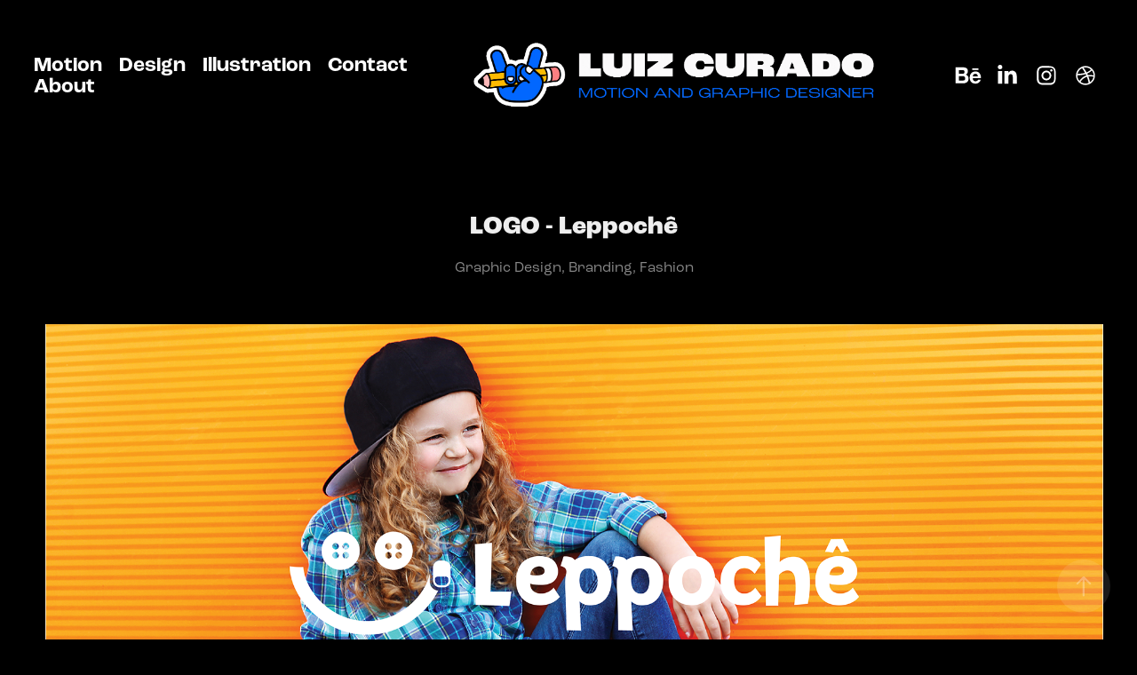

--- FILE ---
content_type: text/html; charset=utf-8
request_url: https://luizcurado.com/logo-leppoche
body_size: 10308
content:
<!DOCTYPE HTML>
<html lang="en-US">
<head>
  <meta charset="UTF-8" />
  <meta name="viewport" content="width=device-width, initial-scale=1" />
      <meta name="keywords"  content="design,design gráfico,logo,marca,Fashion,jeans" />
      <meta name="description"  content="With knowledge in brand design, 2d animation,
graphic design, and motion graphics, I am specialized
in creating different visual solutions to
resolve my clients design problems, always with
coherence and the consistency about the
patterns that compose the brand identity." />
      <meta name="twitter:card"  content="summary_large_image" />
      <meta name="twitter:site"  content="@AdobePortfolio" />
      <meta  property="og:title" content="Luiz Curado DSGN | Motion Designer e UX Motion - LOGO - Leppochê" />
      <meta  property="og:description" content="With knowledge in brand design, 2d animation,
graphic design, and motion graphics, I am specialized
in creating different visual solutions to
resolve my clients design problems, always with
coherence and the consistency about the
patterns that compose the brand identity." />
      <meta  property="og:image" content="https://cdn.myportfolio.com/2722ae4e-23d5-44aa-88d4-e809e425bd29/0196b25a-4f01-41e2-a29f-d56e0a3d3c20_rwc_0x0x1920x1080x1920.png?h=2fcd8e80c385c2e47b485fab6a6711d9" />
        <link rel="icon" href="https://cdn.myportfolio.com/2722ae4e-23d5-44aa-88d4-e809e425bd29/c3deed75-743b-462b-890f-752547ddcb7f_carw_1x1x32.png?h=b0a541c9c208768200fde47574cfd228" />
        <link rel="apple-touch-icon" href="https://cdn.myportfolio.com/2722ae4e-23d5-44aa-88d4-e809e425bd29/cab9f705-46a5-485a-8eb3-10f2a30d4773_carw_1x1x180.png?h=44e21ffc616b8b152f9afbec26a5b8cb" />
      <link rel="stylesheet" href="/dist/css/main.css" type="text/css" />
      <link rel="stylesheet" href="https://cdn.myportfolio.com/2722ae4e-23d5-44aa-88d4-e809e425bd29/2a57e0e06f21369543b4f819aeb6a2141724941871.css?h=7c3bb60b496674646e50a8990caa9c58" type="text/css" />
    <link rel="canonical" href="https://luizcurado.com/logo-leppoche" />
      <title>Luiz Curado DSGN | Motion Designer e UX Motion - LOGO - Leppochê</title>
    <script type="text/javascript" src="//use.typekit.net/ik/[base64].js?cb=8dae7d4d979f383d5ca1dd118e49b6878a07c580" async onload="
    try {
      window.Typekit.load();
    } catch (e) {
      console.warn('Typekit not loaded.');
    }
    "></script>
</head>
  <body class="transition-enabled">  <div class='page-background-video page-background-video-with-panel'>
  </div>
  <div class="js-responsive-nav">
    <div class="responsive-nav has-social">
      <div class="close-responsive-click-area js-close-responsive-nav">
        <div class="close-responsive-button"></div>
      </div>
          <nav class="nav-container" data-hover-hint="nav" data-hover-hint-placement="bottom-start">
                <div class="gallery-title"><a href="/motion" >Motion</a></div>
                <div class="gallery-title"><a href="/design" >Design</a></div>
      <div class="page-title">
        <a href="/illustration" >Illustration</a>
      </div>
      <div class="page-title">
        <a href="/contact" >Contact</a>
      </div>
      <div class="page-title">
        <a href="/about" >About</a>
      </div>
          </nav>
        <div class="social pf-nav-social" data-context="theme.nav" data-hover-hint="navSocialIcons" data-hover-hint-placement="bottom-start">
          <ul>
                  <li>
                    <a href="http://www.behance.net/luizcurado" target="_blank">
                      <svg id="Layer_1" data-name="Layer 1" xmlns="http://www.w3.org/2000/svg" viewBox="0 0 30 24" class="icon"><path id="path-1" d="M18.83,14.38a2.78,2.78,0,0,0,.65,1.9,2.31,2.31,0,0,0,1.7.59,2.31,2.31,0,0,0,1.38-.41,1.79,1.79,0,0,0,.71-0.87h2.31a4.48,4.48,0,0,1-1.71,2.53,5,5,0,0,1-2.78.76,5.53,5.53,0,0,1-2-.37,4.34,4.34,0,0,1-1.55-1,4.77,4.77,0,0,1-1-1.63,6.29,6.29,0,0,1,0-4.13,4.83,4.83,0,0,1,1-1.64A4.64,4.64,0,0,1,19.09,9a4.86,4.86,0,0,1,2-.4A4.5,4.5,0,0,1,23.21,9a4.36,4.36,0,0,1,1.5,1.3,5.39,5.39,0,0,1,.84,1.86,7,7,0,0,1,.18,2.18h-6.9Zm3.67-3.24A1.94,1.94,0,0,0,21,10.6a2.26,2.26,0,0,0-1,.22,2,2,0,0,0-.66.54,1.94,1.94,0,0,0-.35.69,3.47,3.47,0,0,0-.12.65h4.29A2.75,2.75,0,0,0,22.5,11.14ZM18.29,6h5.36V7.35H18.29V6ZM13.89,17.7a4.4,4.4,0,0,1-1.51.7,6.44,6.44,0,0,1-1.73.22H4.24V5.12h6.24a7.7,7.7,0,0,1,1.73.17,3.67,3.67,0,0,1,1.33.56,2.6,2.6,0,0,1,.86,1,3.74,3.74,0,0,1,.3,1.58,3,3,0,0,1-.46,1.7,3.33,3.33,0,0,1-1.35,1.12,3.19,3.19,0,0,1,1.82,1.26,3.79,3.79,0,0,1,.59,2.17,3.79,3.79,0,0,1-.39,1.77A3.24,3.24,0,0,1,13.89,17.7ZM11.72,8.19a1.25,1.25,0,0,0-.45-0.47,1.88,1.88,0,0,0-.64-0.24,5.5,5.5,0,0,0-.76-0.05H7.16v3.16h3a2,2,0,0,0,1.28-.38A1.43,1.43,0,0,0,11.89,9,1.73,1.73,0,0,0,11.72,8.19ZM11.84,13a2.39,2.39,0,0,0-1.52-.45H7.16v3.73h3.11a3.61,3.61,0,0,0,.82-0.09A2,2,0,0,0,11.77,16a1.39,1.39,0,0,0,.47-0.54,1.85,1.85,0,0,0,.17-0.88A1.77,1.77,0,0,0,11.84,13Z"/></svg>
                    </a>
                  </li>
                  <li>
                    <a href="https://www.linkedin.com/in/luizgac/" target="_blank">
                      <svg version="1.1" id="Layer_1" xmlns="http://www.w3.org/2000/svg" xmlns:xlink="http://www.w3.org/1999/xlink" viewBox="0 0 30 24" style="enable-background:new 0 0 30 24;" xml:space="preserve" class="icon">
                      <path id="path-1_24_" d="M19.6,19v-5.8c0-1.4-0.5-2.4-1.7-2.4c-1,0-1.5,0.7-1.8,1.3C16,12.3,16,12.6,16,13v6h-3.4
                        c0,0,0.1-9.8,0-10.8H16v1.5c0,0,0,0,0,0h0v0C16.4,9,17.2,7.9,19,7.9c2.3,0,4,1.5,4,4.9V19H19.6z M8.9,6.7L8.9,6.7
                        C7.7,6.7,7,5.9,7,4.9C7,3.8,7.8,3,8.9,3s1.9,0.8,1.9,1.9C10.9,5.9,10.1,6.7,8.9,6.7z M10.6,19H7.2V8.2h3.4V19z"/>
                      </svg>
                    </a>
                  </li>
                  <li>
                    <a href="https://www.instagram.com/luuizcurado" target="_blank">
                      <svg version="1.1" id="Layer_1" xmlns="http://www.w3.org/2000/svg" xmlns:xlink="http://www.w3.org/1999/xlink" viewBox="0 0 30 24" style="enable-background:new 0 0 30 24;" xml:space="preserve" class="icon">
                      <g>
                        <path d="M15,5.4c2.1,0,2.4,0,3.2,0c0.8,0,1.2,0.2,1.5,0.3c0.4,0.1,0.6,0.3,0.9,0.6c0.3,0.3,0.5,0.5,0.6,0.9
                          c0.1,0.3,0.2,0.7,0.3,1.5c0,0.8,0,1.1,0,3.2s0,2.4,0,3.2c0,0.8-0.2,1.2-0.3,1.5c-0.1,0.4-0.3,0.6-0.6,0.9c-0.3,0.3-0.5,0.5-0.9,0.6
                          c-0.3,0.1-0.7,0.2-1.5,0.3c-0.8,0-1.1,0-3.2,0s-2.4,0-3.2,0c-0.8,0-1.2-0.2-1.5-0.3c-0.4-0.1-0.6-0.3-0.9-0.6
                          c-0.3-0.3-0.5-0.5-0.6-0.9c-0.1-0.3-0.2-0.7-0.3-1.5c0-0.8,0-1.1,0-3.2s0-2.4,0-3.2c0-0.8,0.2-1.2,0.3-1.5c0.1-0.4,0.3-0.6,0.6-0.9
                          c0.3-0.3,0.5-0.5,0.9-0.6c0.3-0.1,0.7-0.2,1.5-0.3C12.6,5.4,12.9,5.4,15,5.4 M15,4c-2.2,0-2.4,0-3.3,0c-0.9,0-1.4,0.2-1.9,0.4
                          c-0.5,0.2-1,0.5-1.4,0.9C7.9,5.8,7.6,6.2,7.4,6.8C7.2,7.3,7.1,7.9,7,8.7C7,9.6,7,9.8,7,12s0,2.4,0,3.3c0,0.9,0.2,1.4,0.4,1.9
                          c0.2,0.5,0.5,1,0.9,1.4c0.4,0.4,0.9,0.7,1.4,0.9c0.5,0.2,1.1,0.3,1.9,0.4c0.9,0,1.1,0,3.3,0s2.4,0,3.3,0c0.9,0,1.4-0.2,1.9-0.4
                          c0.5-0.2,1-0.5,1.4-0.9c0.4-0.4,0.7-0.9,0.9-1.4c0.2-0.5,0.3-1.1,0.4-1.9c0-0.9,0-1.1,0-3.3s0-2.4,0-3.3c0-0.9-0.2-1.4-0.4-1.9
                          c-0.2-0.5-0.5-1-0.9-1.4c-0.4-0.4-0.9-0.7-1.4-0.9c-0.5-0.2-1.1-0.3-1.9-0.4C17.4,4,17.2,4,15,4L15,4L15,4z"/>
                        <path d="M15,7.9c-2.3,0-4.1,1.8-4.1,4.1s1.8,4.1,4.1,4.1s4.1-1.8,4.1-4.1S17.3,7.9,15,7.9L15,7.9z M15,14.7c-1.5,0-2.7-1.2-2.7-2.7
                          c0-1.5,1.2-2.7,2.7-2.7s2.7,1.2,2.7,2.7C17.7,13.5,16.5,14.7,15,14.7L15,14.7z"/>
                        <path d="M20.2,7.7c0,0.5-0.4,1-1,1s-1-0.4-1-1s0.4-1,1-1S20.2,7.2,20.2,7.7L20.2,7.7z"/>
                      </g>
                      </svg>
                    </a>
                  </li>
                  <li>
                    <a href="https://dribbble.com/overblur" target="_blank">
                      <svg xmlns="http://www.w3.org/2000/svg" xmlns:xlink="http://www.w3.org/1999/xlink" version="1.1" id="Layer_1" x="0px" y="0px" viewBox="0 0 30 24" xml:space="preserve" class="icon"><path d="M15 20c-4.41 0-8-3.59-8-8s3.59-8 8-8c4.41 0 8 3.6 8 8S19.41 20 15 20L15 20z M21.75 13.1 c-0.23-0.07-2.12-0.64-4.26-0.29c0.89 2.5 1.3 4.5 1.3 4.87C20.35 16.6 21.4 15 21.8 13.1L21.75 13.1z M17.67 18.3 c-0.1-0.6-0.5-2.69-1.46-5.18c-0.02 0-0.03 0.01-0.05 0.01c-3.85 1.34-5.24 4.02-5.36 4.27c1.16 0.9 2.6 1.4 4.2 1.4 C15.95 18.8 16.9 18.6 17.7 18.3L17.67 18.3z M9.92 16.58c0.15-0.27 2.03-3.37 5.55-4.51c0.09-0.03 0.18-0.06 0.27-0.08 c-0.17-0.39-0.36-0.78-0.55-1.16c-3.41 1.02-6.72 0.98-7.02 0.97c0 0.1 0 0.1 0 0.21C8.17 13.8 8.8 15.4 9.9 16.58L9.92 16.6 z M8.31 10.61c0.31 0 3.1 0 6.32-0.83c-1.13-2.01-2.35-3.7-2.53-3.95C10.18 6.7 8.8 8.5 8.3 10.61L8.31 10.61z M13.4 5.4 c0.19 0.2 1.4 1.9 2.5 4c2.43-0.91 3.46-2.29 3.58-2.47C18.32 5.8 16.7 5.2 15 5.18C14.45 5.2 13.9 5.2 13.4 5.4 L13.4 5.37z M20.29 7.69c-0.14 0.19-1.29 1.66-3.82 2.69c0.16 0.3 0.3 0.7 0.5 0.99c0.05 0.1 0.1 0.2 0.1 0.3 c2.27-0.29 4.5 0.2 4.8 0.22C21.82 10.3 21.2 8.8 20.3 7.69L20.29 7.69z"/></svg>
                    </a>
                  </li>
          </ul>
        </div>
    </div>
  </div>
    <header class="site-header js-site-header " data-context="theme.nav" data-hover-hint="nav" data-hover-hint-placement="top-start">
        <nav class="nav-container" data-hover-hint="nav" data-hover-hint-placement="bottom-start">
                <div class="gallery-title"><a href="/motion" >Motion</a></div>
                <div class="gallery-title"><a href="/design" >Design</a></div>
      <div class="page-title">
        <a href="/illustration" >Illustration</a>
      </div>
      <div class="page-title">
        <a href="/contact" >Contact</a>
      </div>
      <div class="page-title">
        <a href="/about" >About</a>
      </div>
        </nav>
        <div class="logo-wrap" data-context="theme.logo.header" data-hover-hint="logo" data-hover-hint-placement="bottom-start">
          <div class="logo e2e-site-logo-text logo-image  ">
    <a href="/design" class="image-normal image-link">
      <img src="https://cdn.myportfolio.com/2722ae4e-23d5-44aa-88d4-e809e425bd29/d4434922-5f15-4009-ae84-20b3f9232a20_rwc_23x0x1564x399x4096.gif?h=ba574d636658320d073f709f5a72c262" alt="Luiz Curado - Graphic and Motion Designer">
    </a>
          </div>
        </div>
        <div class="social pf-nav-social" data-context="theme.nav" data-hover-hint="navSocialIcons" data-hover-hint-placement="bottom-start">
          <ul>
                  <li>
                    <a href="http://www.behance.net/luizcurado" target="_blank">
                      <svg id="Layer_1" data-name="Layer 1" xmlns="http://www.w3.org/2000/svg" viewBox="0 0 30 24" class="icon"><path id="path-1" d="M18.83,14.38a2.78,2.78,0,0,0,.65,1.9,2.31,2.31,0,0,0,1.7.59,2.31,2.31,0,0,0,1.38-.41,1.79,1.79,0,0,0,.71-0.87h2.31a4.48,4.48,0,0,1-1.71,2.53,5,5,0,0,1-2.78.76,5.53,5.53,0,0,1-2-.37,4.34,4.34,0,0,1-1.55-1,4.77,4.77,0,0,1-1-1.63,6.29,6.29,0,0,1,0-4.13,4.83,4.83,0,0,1,1-1.64A4.64,4.64,0,0,1,19.09,9a4.86,4.86,0,0,1,2-.4A4.5,4.5,0,0,1,23.21,9a4.36,4.36,0,0,1,1.5,1.3,5.39,5.39,0,0,1,.84,1.86,7,7,0,0,1,.18,2.18h-6.9Zm3.67-3.24A1.94,1.94,0,0,0,21,10.6a2.26,2.26,0,0,0-1,.22,2,2,0,0,0-.66.54,1.94,1.94,0,0,0-.35.69,3.47,3.47,0,0,0-.12.65h4.29A2.75,2.75,0,0,0,22.5,11.14ZM18.29,6h5.36V7.35H18.29V6ZM13.89,17.7a4.4,4.4,0,0,1-1.51.7,6.44,6.44,0,0,1-1.73.22H4.24V5.12h6.24a7.7,7.7,0,0,1,1.73.17,3.67,3.67,0,0,1,1.33.56,2.6,2.6,0,0,1,.86,1,3.74,3.74,0,0,1,.3,1.58,3,3,0,0,1-.46,1.7,3.33,3.33,0,0,1-1.35,1.12,3.19,3.19,0,0,1,1.82,1.26,3.79,3.79,0,0,1,.59,2.17,3.79,3.79,0,0,1-.39,1.77A3.24,3.24,0,0,1,13.89,17.7ZM11.72,8.19a1.25,1.25,0,0,0-.45-0.47,1.88,1.88,0,0,0-.64-0.24,5.5,5.5,0,0,0-.76-0.05H7.16v3.16h3a2,2,0,0,0,1.28-.38A1.43,1.43,0,0,0,11.89,9,1.73,1.73,0,0,0,11.72,8.19ZM11.84,13a2.39,2.39,0,0,0-1.52-.45H7.16v3.73h3.11a3.61,3.61,0,0,0,.82-0.09A2,2,0,0,0,11.77,16a1.39,1.39,0,0,0,.47-0.54,1.85,1.85,0,0,0,.17-0.88A1.77,1.77,0,0,0,11.84,13Z"/></svg>
                    </a>
                  </li>
                  <li>
                    <a href="https://www.linkedin.com/in/luizgac/" target="_blank">
                      <svg version="1.1" id="Layer_1" xmlns="http://www.w3.org/2000/svg" xmlns:xlink="http://www.w3.org/1999/xlink" viewBox="0 0 30 24" style="enable-background:new 0 0 30 24;" xml:space="preserve" class="icon">
                      <path id="path-1_24_" d="M19.6,19v-5.8c0-1.4-0.5-2.4-1.7-2.4c-1,0-1.5,0.7-1.8,1.3C16,12.3,16,12.6,16,13v6h-3.4
                        c0,0,0.1-9.8,0-10.8H16v1.5c0,0,0,0,0,0h0v0C16.4,9,17.2,7.9,19,7.9c2.3,0,4,1.5,4,4.9V19H19.6z M8.9,6.7L8.9,6.7
                        C7.7,6.7,7,5.9,7,4.9C7,3.8,7.8,3,8.9,3s1.9,0.8,1.9,1.9C10.9,5.9,10.1,6.7,8.9,6.7z M10.6,19H7.2V8.2h3.4V19z"/>
                      </svg>
                    </a>
                  </li>
                  <li>
                    <a href="https://www.instagram.com/luuizcurado" target="_blank">
                      <svg version="1.1" id="Layer_1" xmlns="http://www.w3.org/2000/svg" xmlns:xlink="http://www.w3.org/1999/xlink" viewBox="0 0 30 24" style="enable-background:new 0 0 30 24;" xml:space="preserve" class="icon">
                      <g>
                        <path d="M15,5.4c2.1,0,2.4,0,3.2,0c0.8,0,1.2,0.2,1.5,0.3c0.4,0.1,0.6,0.3,0.9,0.6c0.3,0.3,0.5,0.5,0.6,0.9
                          c0.1,0.3,0.2,0.7,0.3,1.5c0,0.8,0,1.1,0,3.2s0,2.4,0,3.2c0,0.8-0.2,1.2-0.3,1.5c-0.1,0.4-0.3,0.6-0.6,0.9c-0.3,0.3-0.5,0.5-0.9,0.6
                          c-0.3,0.1-0.7,0.2-1.5,0.3c-0.8,0-1.1,0-3.2,0s-2.4,0-3.2,0c-0.8,0-1.2-0.2-1.5-0.3c-0.4-0.1-0.6-0.3-0.9-0.6
                          c-0.3-0.3-0.5-0.5-0.6-0.9c-0.1-0.3-0.2-0.7-0.3-1.5c0-0.8,0-1.1,0-3.2s0-2.4,0-3.2c0-0.8,0.2-1.2,0.3-1.5c0.1-0.4,0.3-0.6,0.6-0.9
                          c0.3-0.3,0.5-0.5,0.9-0.6c0.3-0.1,0.7-0.2,1.5-0.3C12.6,5.4,12.9,5.4,15,5.4 M15,4c-2.2,0-2.4,0-3.3,0c-0.9,0-1.4,0.2-1.9,0.4
                          c-0.5,0.2-1,0.5-1.4,0.9C7.9,5.8,7.6,6.2,7.4,6.8C7.2,7.3,7.1,7.9,7,8.7C7,9.6,7,9.8,7,12s0,2.4,0,3.3c0,0.9,0.2,1.4,0.4,1.9
                          c0.2,0.5,0.5,1,0.9,1.4c0.4,0.4,0.9,0.7,1.4,0.9c0.5,0.2,1.1,0.3,1.9,0.4c0.9,0,1.1,0,3.3,0s2.4,0,3.3,0c0.9,0,1.4-0.2,1.9-0.4
                          c0.5-0.2,1-0.5,1.4-0.9c0.4-0.4,0.7-0.9,0.9-1.4c0.2-0.5,0.3-1.1,0.4-1.9c0-0.9,0-1.1,0-3.3s0-2.4,0-3.3c0-0.9-0.2-1.4-0.4-1.9
                          c-0.2-0.5-0.5-1-0.9-1.4c-0.4-0.4-0.9-0.7-1.4-0.9c-0.5-0.2-1.1-0.3-1.9-0.4C17.4,4,17.2,4,15,4L15,4L15,4z"/>
                        <path d="M15,7.9c-2.3,0-4.1,1.8-4.1,4.1s1.8,4.1,4.1,4.1s4.1-1.8,4.1-4.1S17.3,7.9,15,7.9L15,7.9z M15,14.7c-1.5,0-2.7-1.2-2.7-2.7
                          c0-1.5,1.2-2.7,2.7-2.7s2.7,1.2,2.7,2.7C17.7,13.5,16.5,14.7,15,14.7L15,14.7z"/>
                        <path d="M20.2,7.7c0,0.5-0.4,1-1,1s-1-0.4-1-1s0.4-1,1-1S20.2,7.2,20.2,7.7L20.2,7.7z"/>
                      </g>
                      </svg>
                    </a>
                  </li>
                  <li>
                    <a href="https://dribbble.com/overblur" target="_blank">
                      <svg xmlns="http://www.w3.org/2000/svg" xmlns:xlink="http://www.w3.org/1999/xlink" version="1.1" id="Layer_1" x="0px" y="0px" viewBox="0 0 30 24" xml:space="preserve" class="icon"><path d="M15 20c-4.41 0-8-3.59-8-8s3.59-8 8-8c4.41 0 8 3.6 8 8S19.41 20 15 20L15 20z M21.75 13.1 c-0.23-0.07-2.12-0.64-4.26-0.29c0.89 2.5 1.3 4.5 1.3 4.87C20.35 16.6 21.4 15 21.8 13.1L21.75 13.1z M17.67 18.3 c-0.1-0.6-0.5-2.69-1.46-5.18c-0.02 0-0.03 0.01-0.05 0.01c-3.85 1.34-5.24 4.02-5.36 4.27c1.16 0.9 2.6 1.4 4.2 1.4 C15.95 18.8 16.9 18.6 17.7 18.3L17.67 18.3z M9.92 16.58c0.15-0.27 2.03-3.37 5.55-4.51c0.09-0.03 0.18-0.06 0.27-0.08 c-0.17-0.39-0.36-0.78-0.55-1.16c-3.41 1.02-6.72 0.98-7.02 0.97c0 0.1 0 0.1 0 0.21C8.17 13.8 8.8 15.4 9.9 16.58L9.92 16.6 z M8.31 10.61c0.31 0 3.1 0 6.32-0.83c-1.13-2.01-2.35-3.7-2.53-3.95C10.18 6.7 8.8 8.5 8.3 10.61L8.31 10.61z M13.4 5.4 c0.19 0.2 1.4 1.9 2.5 4c2.43-0.91 3.46-2.29 3.58-2.47C18.32 5.8 16.7 5.2 15 5.18C14.45 5.2 13.9 5.2 13.4 5.4 L13.4 5.37z M20.29 7.69c-0.14 0.19-1.29 1.66-3.82 2.69c0.16 0.3 0.3 0.7 0.5 0.99c0.05 0.1 0.1 0.2 0.1 0.3 c2.27-0.29 4.5 0.2 4.8 0.22C21.82 10.3 21.2 8.8 20.3 7.69L20.29 7.69z"/></svg>
                    </a>
                  </li>
          </ul>
        </div>
        <div class="hamburger-click-area js-hamburger">
          <div class="hamburger">
            <i></i>
            <i></i>
            <i></i>
          </div>
        </div>
    </header>
    <div class="header-placeholder"></div>
  <div class="site-wrap cfix js-site-wrap">
    <div class="site-container">
      <div class="site-content e2e-site-content">
        <main>
  <div class="page-container" data-context="page.page.container" data-hover-hint="pageContainer">
    <section class="page standard-modules">
        <header class="page-header content" data-context="pages" data-identity="id:p5fac61a5cb1132cd91fd9a7cd3d0db6836c4a461651e2928fbd53" data-hover-hint="pageHeader" data-hover-hint-id="p5fac61a5cb1132cd91fd9a7cd3d0db6836c4a461651e2928fbd53">
            <h1 class="title preserve-whitespace e2e-site-logo-text">LOGO - Leppochê</h1>
            <div class="custom1 preserve-whitespace">Graphic Design, Branding, Fashion</div>
        </header>
      <div class="page-content js-page-content" data-context="pages" data-identity="id:p5fac61a5cb1132cd91fd9a7cd3d0db6836c4a461651e2928fbd53">
        <div id="project-canvas" class="js-project-modules modules content">
          <div id="project-modules">
              
              <div class="project-module module image project-module-image js-js-project-module" >

  

  
     <div class="js-lightbox" data-src="https://cdn.myportfolio.com/2722ae4e-23d5-44aa-88d4-e809e425bd29/16f384cd-2c37-458e-9220-0f431bc174ec.png?h=046ef4f9ddf529f7943847c91900cce6">
           <img
             class="js-lazy e2e-site-project-module-image"
             src="[data-uri]"
             data-src="https://cdn.myportfolio.com/2722ae4e-23d5-44aa-88d4-e809e425bd29/16f384cd-2c37-458e-9220-0f431bc174ec_rw_3840.png?h=ed8f89673c7e828461b1edee029af5af"
             data-srcset="https://cdn.myportfolio.com/2722ae4e-23d5-44aa-88d4-e809e425bd29/16f384cd-2c37-458e-9220-0f431bc174ec_rw_600.png?h=a1a20e7f472b57675ba3c79f87b94ac1 600w,https://cdn.myportfolio.com/2722ae4e-23d5-44aa-88d4-e809e425bd29/16f384cd-2c37-458e-9220-0f431bc174ec_rw_1200.png?h=af72108143c1f5c7bba85027df72efac 1200w,https://cdn.myportfolio.com/2722ae4e-23d5-44aa-88d4-e809e425bd29/16f384cd-2c37-458e-9220-0f431bc174ec_rw_1920.png?h=e9e470f3572a71905d1bf01ecbf2b95d 1920w,https://cdn.myportfolio.com/2722ae4e-23d5-44aa-88d4-e809e425bd29/16f384cd-2c37-458e-9220-0f431bc174ec_rw_3840.png?h=ed8f89673c7e828461b1edee029af5af 3840w,"
             data-sizes="(max-width: 3840px) 100vw, 3840px"
             width="3840"
             height="0"
             style="padding-bottom: 48.33%; background: rgba(0, 0, 0, 0.03)"
             
           >
     </div>
  

</div>

              
              
              
              
              
              
              
              
              
              
              
              
              
              <div class="project-module module text project-module-text align-center js-project-module e2e-site-project-module-text">
  <div class="rich-text js-text-editable module-text"><div data-style-network="text-align:center;"><br></div><div data-style-network="text-align:center;"><span data-class-network="bold"><span data-class-network="texteditor-inline-fontfamily" data-style-network="font-family:helvetica,arial,sans-serif;"><span data-style-network="font-size:16px;" data-class-network="texteditor-inline-fontsize">PT</span></span></span></div><div data-style-network="text-align:center;"><span data-class-network="bold"><span data-class-network="texteditor-inline-fontfamily" data-style-network="font-family:helvetica,arial,sans-serif;"><span data-style-network="font-size:16px;" data-class-network="texteditor-inline-fontsize">CLIENTE: LEPPOCHÊ</span></span></span></div><div data-style-network="text-align:center;"><span data-style-network="font-size:16px;">Produção do logo e manual de marca para a empresa Leppochê Jeans.</span></div><div data-style-network="text-align:center;"><span data-style-network="font-size:16px;"><span data-class-network="bold"><br></span></span></div><div data-style-network="text-align:center;"><span data-style-network="font-size:16px;"><span data-class-network="bold">EN</span></span></div><div data-style-network="text-align:center;"><span data-style-network="font-size:16px;"><span data-class-network="bold">CLIENT: LEPPOCHÊ</span><br>Production of the logo and manual's brand for the company Leppoche Jeans.</span><br></div><div data-style-network="text-align:center;"><br></div><div data-style-network="text-align:center;"><br></div></div>
</div>

              
              
              
              
              
              <div class="project-module module image project-module-image js-js-project-module" >

  

  
     <div class="js-lightbox" data-src="https://cdn.myportfolio.com/2722ae4e-23d5-44aa-88d4-e809e425bd29/c92f71a7-fe40-403e-a1fc-e67796f1587a.png?h=b4d91d2d12a7cdacacb628b4631b2e03">
           <img
             class="js-lazy e2e-site-project-module-image"
             src="[data-uri]"
             data-src="https://cdn.myportfolio.com/2722ae4e-23d5-44aa-88d4-e809e425bd29/c92f71a7-fe40-403e-a1fc-e67796f1587a_rw_3840.png?h=4ac2f7cc8e9556aff2a71799f7d6658f"
             data-srcset="https://cdn.myportfolio.com/2722ae4e-23d5-44aa-88d4-e809e425bd29/c92f71a7-fe40-403e-a1fc-e67796f1587a_rw_600.png?h=1ef769bea7877caf99520c1397bb0fc7 600w,https://cdn.myportfolio.com/2722ae4e-23d5-44aa-88d4-e809e425bd29/c92f71a7-fe40-403e-a1fc-e67796f1587a_rw_1200.png?h=24cf2e22848cf3b7adde8bd21fe07de8 1200w,https://cdn.myportfolio.com/2722ae4e-23d5-44aa-88d4-e809e425bd29/c92f71a7-fe40-403e-a1fc-e67796f1587a_rw_1920.png?h=6af10db851341d4fd3457ba1dc7d8e0a 1920w,https://cdn.myportfolio.com/2722ae4e-23d5-44aa-88d4-e809e425bd29/c92f71a7-fe40-403e-a1fc-e67796f1587a_rw_3840.png?h=4ac2f7cc8e9556aff2a71799f7d6658f 3840w,"
             data-sizes="(max-width: 3840px) 100vw, 3840px"
             width="3840"
             height="0"
             style="padding-bottom: 24.83%; background: rgba(0, 0, 0, 0.03)"
             
           >
     </div>
  

</div>

              
              
              
              
              
              
              
              
              
              
              
              
              
              <div class="project-module module text project-module-text align-center js-project-module e2e-site-project-module-text">
  <div class="rich-text js-text-editable module-text"><div data-style-network="text-align:center;"><span data-class-network="bold"><span data-style-network="font-size:16px;" data-class-network="texteditor-inline-fontsize"><br></span></span></div><div data-style-network="text-align:center;"><span data-class-network="bold"><span data-style-network="font-size:16px;" data-class-network="texteditor-inline-fontsize">PT</span></span></div><div data-style-network="text-align:center;"><span data-class-network="bold"><span data-style-network="font-size:16px;" data-class-network="texteditor-inline-fontsize">CONCEITO</span></span></div><div data-style-network="text-align:center;"><br></div><div data-style-network="text-align:center;"><span data-style-network="font-size:16px;" data-class-network="texteditor-inline-fontsize">O símbolo desenvolvido trabalha com elementos que compõem uma peça jeans de maneira minimalista, fazendo uma analogia ao smile (símbolo da alegria conhecido mundialmente). O símbolo foi escolhido por ter relação direta com a alegria do público infantil.</span></div><div data-style-network="text-align:center;"><br><span data-style-network="font-size:16px;" data-class-network="texteditor-inline-fontsize">A tipografia trabalha retas e curvas de maneira não uniforme para relacionar com o público, deixando a fonte mais divertida e descontraída, fugindo da formalidade.</span></div><div data-style-network="text-align:center;"><span data-class-network="texteditor-inline-fontsize" data-style-network="font-size:16px;"><br></span></div><div data-style-network="text-align:center;"><span data-class-network="bold"><span data-class-network="texteditor-inline-fontsize" data-style-network="font-size:16px;"></span></span></div><div data-style-network="text-align:center;"><div data-style-network="text-align:center;"><span data-class-network="bold"><span data-class-network="texteditor-inline-fontsize" data-style-network="font-size:16px;">EN</span></span></div><div data-style-network="text-align:center;"><span data-class-network="bold"><span data-class-network="texteditor-inline-fontsize" data-style-network="font-size:16px;">CONCEPT</span></span></div><div data-style-network="text-align:center;"><span data-class-network="bold"><span data-class-network="texteditor-inline-fontsize" data-style-network="font-size:16px;"><br></span></span></div><div data-style-network="text-align:center;"><span data-class-network="texteditor-inline-fontsize" data-style-network="font-size:16px;">The developed symbol works with elements that make up a denim piece in a minimalist way making an analogy to smile (worldwide known symbol of joy). The symbol was chosen because it's directly related to the joy of the child audience.</span></div><div data-style-network="text-align:center;"><span data-class-network="texteditor-inline-fontsize" data-style-network="font-size:16px;"><br></span></div><div data-style-network="text-align:center;"><span data-class-network="texteditor-inline-fontsize" data-style-network="font-size:16px;">The typography works straight and curved in a non-uniform way to relate to the audience, leaving the font more fun and relaxed, evading formality.</span><br></div><div data-style-network="text-align:center;"><br></div></div><div data-style-network="text-align:center;"><br></div></div>
</div>

              
              
              
              
              
              <div class="project-module module image project-module-image js-js-project-module" >

  

  
     <div class="js-lightbox" data-src="https://cdn.myportfolio.com/2722ae4e-23d5-44aa-88d4-e809e425bd29/2aeb543b-253e-4226-82a7-8ed911550a0c.png?h=c16cc5d7bcb173ca78b81b03b871a1ab">
           <img
             class="js-lazy e2e-site-project-module-image"
             src="[data-uri]"
             data-src="https://cdn.myportfolio.com/2722ae4e-23d5-44aa-88d4-e809e425bd29/2aeb543b-253e-4226-82a7-8ed911550a0c_rw_3840.png?h=55b6904c7f5961087c6baf141d92db96"
             data-srcset="https://cdn.myportfolio.com/2722ae4e-23d5-44aa-88d4-e809e425bd29/2aeb543b-253e-4226-82a7-8ed911550a0c_rw_600.png?h=2d8511f3e1367bbaa0ee6a231b735d44 600w,https://cdn.myportfolio.com/2722ae4e-23d5-44aa-88d4-e809e425bd29/2aeb543b-253e-4226-82a7-8ed911550a0c_rw_1200.png?h=2a417a97a03996f74561fc7666236457 1200w,https://cdn.myportfolio.com/2722ae4e-23d5-44aa-88d4-e809e425bd29/2aeb543b-253e-4226-82a7-8ed911550a0c_rw_1920.png?h=1177f2253805ca9f8a7df83c220ded9f 1920w,https://cdn.myportfolio.com/2722ae4e-23d5-44aa-88d4-e809e425bd29/2aeb543b-253e-4226-82a7-8ed911550a0c_rw_3840.png?h=55b6904c7f5961087c6baf141d92db96 3840w,"
             data-sizes="(max-width: 3840px) 100vw, 3840px"
             width="3840"
             height="0"
             style="padding-bottom: 15.83%; background: rgba(0, 0, 0, 0.03)"
             
           >
     </div>
  

</div>

              
              
              
              
              
              
              
              
              
              
              
              
              
              <div class="project-module module text project-module-text align-center js-project-module e2e-site-project-module-text">
  <div class="rich-text js-text-editable module-text"><div data-style-network="text-align:center;"><br></div><div data-style-network="text-align:center;"><br></div><div data-style-network="text-align:center;"><span data-class-network="bold"><span data-style-network="font-size:16px;" data-class-network="texteditor-inline-fontsize">PT</span></span></div><div data-style-network="text-align:center;"><span data-class-network="bold"><span data-style-network="font-size:16px;" data-class-network="texteditor-inline-fontsize">CORES</span></span></div><div data-style-network="text-align:center;"><span data-class-network="bold"><span data-style-network="font-size:16px;" data-class-network="texteditor-inline-fontsize"><br></span></span></div><div data-style-network="text-align:center;"><span data-style-network="font-size:16px;" data-class-network="texteditor-inline-fontsize">Os tons de cinza e amarelo foram escolhidos por trazerem neutralidade para a marca, podendo assim trabalhar com o público masculino e feminino.</span></div><div data-style-network="text-align:center;"><span data-style-network="font-size:16px;" data-class-network="texteditor-inline-fontsize"><br></span></div><div data-style-network="text-align:center;"><span data-class-network="bold"><span data-style-network="font-size:16px;" data-class-network="texteditor-inline-fontsize">EN</span></span></div><div data-style-network="text-align:center;"><div data-style-network="text-align:center;"><span data-class-network="bold"><span data-style-network="font-size:16px;" data-class-network="texteditor-inline-fontsize"></span></span></div><div data-style-network="text-align:center;"><span data-class-network="bold"><span data-style-network="font-size:16px;" data-class-network="texteditor-inline-fontsize">COLORS</span></span></div><div data-style-network="text-align:center;"><span data-style-network="font-size:16px;" data-class-network="texteditor-inline-fontsize">The shades of gray and yellow were chosen for bringing neutrality to the brand, thus being able to work with the male and female public.</span></div><div data-style-network="text-align:center;"><span data-style-network="font-size:16px;" data-class-network="texteditor-inline-fontsize"></span></div></div><div data-style-network="text-align:center;"><br></div><div data-style-network="text-align:center;"><br></div></div>
</div>

              
              
              
              
              
              <div class="project-module module image project-module-image js-js-project-module" >

  

  
     <div class="js-lightbox" data-src="https://cdn.myportfolio.com/2722ae4e-23d5-44aa-88d4-e809e425bd29/f60676f4-fdc9-486f-9194-776e92d15141.png?h=d0cc385a09c247dc64a389c22bc0b102">
           <img
             class="js-lazy e2e-site-project-module-image"
             src="[data-uri]"
             data-src="https://cdn.myportfolio.com/2722ae4e-23d5-44aa-88d4-e809e425bd29/f60676f4-fdc9-486f-9194-776e92d15141_rw_3840.png?h=b209d0ed39da64a2116bc15a01cb590f"
             data-srcset="https://cdn.myportfolio.com/2722ae4e-23d5-44aa-88d4-e809e425bd29/f60676f4-fdc9-486f-9194-776e92d15141_rw_600.png?h=217134dcbb8a8d0c02ccdbf6c3090450 600w,https://cdn.myportfolio.com/2722ae4e-23d5-44aa-88d4-e809e425bd29/f60676f4-fdc9-486f-9194-776e92d15141_rw_1200.png?h=dbffd3bdbffb28e0433f65677c27facd 1200w,https://cdn.myportfolio.com/2722ae4e-23d5-44aa-88d4-e809e425bd29/f60676f4-fdc9-486f-9194-776e92d15141_rw_1920.png?h=f90b2f7e5779cc81bc0f5c520cfe127e 1920w,https://cdn.myportfolio.com/2722ae4e-23d5-44aa-88d4-e809e425bd29/f60676f4-fdc9-486f-9194-776e92d15141_rw_3840.png?h=b209d0ed39da64a2116bc15a01cb590f 3840w,"
             data-sizes="(max-width: 3840px) 100vw, 3840px"
             width="3840"
             height="0"
             style="padding-bottom: 37.67%; background: rgba(0, 0, 0, 0.03)"
             
           >
     </div>
  

</div>

              
              
              
              
              
              
              
              
              
              <div class="project-module module image project-module-image js-js-project-module" >

  

  
     <div class="js-lightbox" data-src="https://cdn.myportfolio.com/2722ae4e-23d5-44aa-88d4-e809e425bd29/b013e58f-96c9-497a-9f98-db6a72c789c2.png?h=2d55233cdd9a580fdc2c066e52fd9799">
           <img
             class="js-lazy e2e-site-project-module-image"
             src="[data-uri]"
             data-src="https://cdn.myportfolio.com/2722ae4e-23d5-44aa-88d4-e809e425bd29/b013e58f-96c9-497a-9f98-db6a72c789c2_rw_3840.png?h=0b72fb9cd971fcdf7b1ed52b5450c4f7"
             data-srcset="https://cdn.myportfolio.com/2722ae4e-23d5-44aa-88d4-e809e425bd29/b013e58f-96c9-497a-9f98-db6a72c789c2_rw_600.png?h=ad34800243e29e8a4d8d73014818a707 600w,https://cdn.myportfolio.com/2722ae4e-23d5-44aa-88d4-e809e425bd29/b013e58f-96c9-497a-9f98-db6a72c789c2_rw_1200.png?h=4e78cb3cbd8e19e2aa2be55e704ab9f6 1200w,https://cdn.myportfolio.com/2722ae4e-23d5-44aa-88d4-e809e425bd29/b013e58f-96c9-497a-9f98-db6a72c789c2_rw_1920.png?h=2a71134f4c38057af93cf434fccc27d0 1920w,https://cdn.myportfolio.com/2722ae4e-23d5-44aa-88d4-e809e425bd29/b013e58f-96c9-497a-9f98-db6a72c789c2_rw_3840.png?h=0b72fb9cd971fcdf7b1ed52b5450c4f7 3840w,"
             data-sizes="(max-width: 3840px) 100vw, 3840px"
             width="3840"
             height="0"
             style="padding-bottom: 30.67%; background: rgba(0, 0, 0, 0.03)"
             
           >
     </div>
  

</div>

              
              
              
              
              
              
              
              
              
              <div class="project-module module image project-module-image js-js-project-module" >

  

  
     <div class="js-lightbox" data-src="https://cdn.myportfolio.com/2722ae4e-23d5-44aa-88d4-e809e425bd29/83ec69f8-05bf-45de-81cf-bb0cd47af010.png?h=99ef8b1b6f56b281f226871c60e80b04">
           <img
             class="js-lazy e2e-site-project-module-image"
             src="[data-uri]"
             data-src="https://cdn.myportfolio.com/2722ae4e-23d5-44aa-88d4-e809e425bd29/83ec69f8-05bf-45de-81cf-bb0cd47af010_rw_1920.png?h=cd216ceadc60db8f364458d6a967eebc"
             data-srcset="https://cdn.myportfolio.com/2722ae4e-23d5-44aa-88d4-e809e425bd29/83ec69f8-05bf-45de-81cf-bb0cd47af010_rw_600.png?h=1c0420b5aa234e996a4a8b29b9894c92 600w,https://cdn.myportfolio.com/2722ae4e-23d5-44aa-88d4-e809e425bd29/83ec69f8-05bf-45de-81cf-bb0cd47af010_rw_1200.png?h=5ce28752c3a94cd26279fe3343fe455c 1200w,https://cdn.myportfolio.com/2722ae4e-23d5-44aa-88d4-e809e425bd29/83ec69f8-05bf-45de-81cf-bb0cd47af010_rw_1920.png?h=cd216ceadc60db8f364458d6a967eebc 1400w,"
             data-sizes="(max-width: 1400px) 100vw, 1400px"
             width="1400"
             height="0"
             style="padding-bottom: 56.17%; background: rgba(0, 0, 0, 0.03)"
             
           >
     </div>
  

</div>

              
              
              
              
              
              
              
              
              
              <div class="project-module module image project-module-image js-js-project-module" >

  

  
     <div class="js-lightbox" data-src="https://cdn.myportfolio.com/2722ae4e-23d5-44aa-88d4-e809e425bd29/3df3ab6b-9add-4d78-9046-c967ae19580c.png?h=313b7508ff6ed6784f118f143298f784">
           <img
             class="js-lazy e2e-site-project-module-image"
             src="[data-uri]"
             data-src="https://cdn.myportfolio.com/2722ae4e-23d5-44aa-88d4-e809e425bd29/3df3ab6b-9add-4d78-9046-c967ae19580c_rw_3840.png?h=23c2c78a74c37e22bc46cb66c32e4bb7"
             data-srcset="https://cdn.myportfolio.com/2722ae4e-23d5-44aa-88d4-e809e425bd29/3df3ab6b-9add-4d78-9046-c967ae19580c_rw_600.png?h=a35a0b0ed64a4240864084b9856695e7 600w,https://cdn.myportfolio.com/2722ae4e-23d5-44aa-88d4-e809e425bd29/3df3ab6b-9add-4d78-9046-c967ae19580c_rw_1200.png?h=9f05e293776c1d74c17b64ef594592f1 1200w,https://cdn.myportfolio.com/2722ae4e-23d5-44aa-88d4-e809e425bd29/3df3ab6b-9add-4d78-9046-c967ae19580c_rw_1920.png?h=83f69d3fbe5ed18419a87f6e7c850b52 1920w,https://cdn.myportfolio.com/2722ae4e-23d5-44aa-88d4-e809e425bd29/3df3ab6b-9add-4d78-9046-c967ae19580c_rw_3840.png?h=23c2c78a74c37e22bc46cb66c32e4bb7 3840w,"
             data-sizes="(max-width: 3840px) 100vw, 3840px"
             width="3840"
             height="0"
             style="padding-bottom: 50.17%; background: rgba(0, 0, 0, 0.03)"
             
           >
     </div>
  

</div>

              
              
              
              
              
              
              
              
              
              <div class="project-module module image project-module-image js-js-project-module" >

  

  
     <div class="js-lightbox" data-src="https://cdn.myportfolio.com/2722ae4e-23d5-44aa-88d4-e809e425bd29/887d4e00-8121-4e75-b692-3baadeed8799.png?h=290c2e35cf4882bae0115f3d13e45366">
           <img
             class="js-lazy e2e-site-project-module-image"
             src="[data-uri]"
             data-src="https://cdn.myportfolio.com/2722ae4e-23d5-44aa-88d4-e809e425bd29/887d4e00-8121-4e75-b692-3baadeed8799_rw_1920.png?h=11f349f3cd4429d71696a284c89587dd"
             data-srcset="https://cdn.myportfolio.com/2722ae4e-23d5-44aa-88d4-e809e425bd29/887d4e00-8121-4e75-b692-3baadeed8799_rw_600.png?h=55ffb6a4f8c8267e7e51053ed43516db 600w,https://cdn.myportfolio.com/2722ae4e-23d5-44aa-88d4-e809e425bd29/887d4e00-8121-4e75-b692-3baadeed8799_rw_1200.png?h=199cc1da79f68b6926b5f1d4a7f2fbfe 1200w,https://cdn.myportfolio.com/2722ae4e-23d5-44aa-88d4-e809e425bd29/887d4e00-8121-4e75-b692-3baadeed8799_rw_1920.png?h=11f349f3cd4429d71696a284c89587dd 1400w,"
             data-sizes="(max-width: 1400px) 100vw, 1400px"
             width="1400"
             height="0"
             style="padding-bottom: 50.17%; background: rgba(0, 0, 0, 0.03)"
             
           >
     </div>
  

</div>

              
              
              
              
              
              
              
              
              
              <div class="project-module module image project-module-image js-js-project-module" >

  

  
     <div class="js-lightbox" data-src="https://cdn.myportfolio.com/2722ae4e-23d5-44aa-88d4-e809e425bd29/1118279b-bad1-438d-b619-3efea9201f0e.png?h=fe55af824f3ae9a425a9e33141dadc18">
           <img
             class="js-lazy e2e-site-project-module-image"
             src="[data-uri]"
             data-src="https://cdn.myportfolio.com/2722ae4e-23d5-44aa-88d4-e809e425bd29/1118279b-bad1-438d-b619-3efea9201f0e_rw_3840.png?h=94dc50eeb93cbcca393b76efff3b9dd3"
             data-srcset="https://cdn.myportfolio.com/2722ae4e-23d5-44aa-88d4-e809e425bd29/1118279b-bad1-438d-b619-3efea9201f0e_rw_600.png?h=8f506c31aa1c6aa6e4a70621ee818bbd 600w,https://cdn.myportfolio.com/2722ae4e-23d5-44aa-88d4-e809e425bd29/1118279b-bad1-438d-b619-3efea9201f0e_rw_1200.png?h=db59645a9f462799415eb4075cb0e0db 1200w,https://cdn.myportfolio.com/2722ae4e-23d5-44aa-88d4-e809e425bd29/1118279b-bad1-438d-b619-3efea9201f0e_rw_1920.png?h=a850bcd3559a82a8791358c7a364631b 1920w,https://cdn.myportfolio.com/2722ae4e-23d5-44aa-88d4-e809e425bd29/1118279b-bad1-438d-b619-3efea9201f0e_rw_3840.png?h=94dc50eeb93cbcca393b76efff3b9dd3 3840w,"
             data-sizes="(max-width: 3840px) 100vw, 3840px"
             width="3840"
             height="0"
             style="padding-bottom: 81%; background: rgba(0, 0, 0, 0.03)"
             
           >
     </div>
  

</div>

              
              
              
              
              
              
              
              
              
              <div class="project-module module image project-module-image js-js-project-module" >

  

  
     <div class="js-lightbox" data-src="https://cdn.myportfolio.com/2722ae4e-23d5-44aa-88d4-e809e425bd29/0a851bad-c98f-46f2-bc65-e97a623cfd2f.png?h=6b425c9f3b9df74761e08c2ed615c8be">
           <img
             class="js-lazy e2e-site-project-module-image"
             src="[data-uri]"
             data-src="https://cdn.myportfolio.com/2722ae4e-23d5-44aa-88d4-e809e425bd29/0a851bad-c98f-46f2-bc65-e97a623cfd2f_rw_3840.png?h=67fa3e413dccd40b09326a063e69796d"
             data-srcset="https://cdn.myportfolio.com/2722ae4e-23d5-44aa-88d4-e809e425bd29/0a851bad-c98f-46f2-bc65-e97a623cfd2f_rw_600.png?h=d2fe564b2574ee077a8fbb032f3b6989 600w,https://cdn.myportfolio.com/2722ae4e-23d5-44aa-88d4-e809e425bd29/0a851bad-c98f-46f2-bc65-e97a623cfd2f_rw_1200.png?h=eca4a6d751db63a4ce8035e6cd8cd0d3 1200w,https://cdn.myportfolio.com/2722ae4e-23d5-44aa-88d4-e809e425bd29/0a851bad-c98f-46f2-bc65-e97a623cfd2f_rw_1920.png?h=7862c55ff04de20a7ad1c27486d62e25 1920w,https://cdn.myportfolio.com/2722ae4e-23d5-44aa-88d4-e809e425bd29/0a851bad-c98f-46f2-bc65-e97a623cfd2f_rw_3840.png?h=67fa3e413dccd40b09326a063e69796d 3840w,"
             data-sizes="(max-width: 3840px) 100vw, 3840px"
             width="3840"
             height="0"
             style="padding-bottom: 68.67%; background: rgba(0, 0, 0, 0.03)"
             
           >
     </div>
  

</div>

              
              
              
              
              
              
              
              
              
              <div class="project-module module image project-module-image js-js-project-module" >

  

  
     <div class="js-lightbox" data-src="https://cdn.myportfolio.com/2722ae4e-23d5-44aa-88d4-e809e425bd29/768f9a46-f00b-4fea-8b0c-c8788513baf1.png?h=4ab658c9bb4dd96b0ed8116a5c12458b">
           <img
             class="js-lazy e2e-site-project-module-image"
             src="[data-uri]"
             data-src="https://cdn.myportfolio.com/2722ae4e-23d5-44aa-88d4-e809e425bd29/768f9a46-f00b-4fea-8b0c-c8788513baf1_rw_1920.png?h=a25d73f53160f99147cf5acd662ccdd7"
             data-srcset="https://cdn.myportfolio.com/2722ae4e-23d5-44aa-88d4-e809e425bd29/768f9a46-f00b-4fea-8b0c-c8788513baf1_rw_600.png?h=b279f75c51a6b2feb84f09b33fb05293 600w,https://cdn.myportfolio.com/2722ae4e-23d5-44aa-88d4-e809e425bd29/768f9a46-f00b-4fea-8b0c-c8788513baf1_rw_1200.png?h=d4d789746fe65081097485e6d2d47167 1200w,https://cdn.myportfolio.com/2722ae4e-23d5-44aa-88d4-e809e425bd29/768f9a46-f00b-4fea-8b0c-c8788513baf1_rw_1920.png?h=a25d73f53160f99147cf5acd662ccdd7 1400w,"
             data-sizes="(max-width: 1400px) 100vw, 1400px"
             width="1400"
             height="0"
             style="padding-bottom: 56.17%; background: rgba(0, 0, 0, 0.03)"
             
           >
     </div>
  

</div>

              
              
              
              
              
              
              
              
          </div>
        </div>
      </div>
    </section>
        <section class="back-to-top" data-hover-hint="backToTop">
          <a href="#"><span class="arrow">&uarr;</span><span class="preserve-whitespace">Voltar</span></a>
        </section>
        <a class="back-to-top-fixed js-back-to-top back-to-top-fixed-with-panel" data-hover-hint="backToTop" data-hover-hint-placement="top-start" href="#">
          <svg version="1.1" id="Layer_1" xmlns="http://www.w3.org/2000/svg" xmlns:xlink="http://www.w3.org/1999/xlink" x="0px" y="0px"
           viewBox="0 0 26 26" style="enable-background:new 0 0 26 26;" xml:space="preserve" class="icon icon-back-to-top">
          <g>
            <path d="M13.8,1.3L21.6,9c0.1,0.1,0.1,0.3,0.2,0.4c0.1,0.1,0.1,0.3,0.1,0.4s0,0.3-0.1,0.4c-0.1,0.1-0.1,0.3-0.3,0.4
              c-0.1,0.1-0.2,0.2-0.4,0.3c-0.2,0.1-0.3,0.1-0.4,0.1c-0.1,0-0.3,0-0.4-0.1c-0.2-0.1-0.3-0.2-0.4-0.3L14.2,5l0,19.1
              c0,0.2-0.1,0.3-0.1,0.5c0,0.1-0.1,0.3-0.3,0.4c-0.1,0.1-0.2,0.2-0.4,0.3c-0.1,0.1-0.3,0.1-0.5,0.1c-0.1,0-0.3,0-0.4-0.1
              c-0.1-0.1-0.3-0.1-0.4-0.3c-0.1-0.1-0.2-0.2-0.3-0.4c-0.1-0.1-0.1-0.3-0.1-0.5l0-19.1l-5.7,5.7C6,10.8,5.8,10.9,5.7,11
              c-0.1,0.1-0.3,0.1-0.4,0.1c-0.2,0-0.3,0-0.4-0.1c-0.1-0.1-0.3-0.2-0.4-0.3c-0.1-0.1-0.1-0.2-0.2-0.4C4.1,10.2,4,10.1,4.1,9.9
              c0-0.1,0-0.3,0.1-0.4c0-0.1,0.1-0.3,0.3-0.4l7.7-7.8c0.1,0,0.2-0.1,0.2-0.1c0,0,0.1-0.1,0.2-0.1c0.1,0,0.2,0,0.2-0.1
              c0.1,0,0.1,0,0.2,0c0,0,0.1,0,0.2,0c0.1,0,0.2,0,0.2,0.1c0.1,0,0.1,0.1,0.2,0.1C13.7,1.2,13.8,1.2,13.8,1.3z"/>
          </g>
          </svg>
        </a>
  </div>
              <footer class="site-footer" data-hover-hint="footer">
                  <div class="social pf-footer-social" data-context="theme.footer" data-hover-hint="footerSocialIcons">
                    <ul>
                            <li>
                              <a href="http://www.behance.net/luizcurado" target="_blank">
                                <svg id="Layer_1" data-name="Layer 1" xmlns="http://www.w3.org/2000/svg" viewBox="0 0 30 24" class="icon"><path id="path-1" d="M18.83,14.38a2.78,2.78,0,0,0,.65,1.9,2.31,2.31,0,0,0,1.7.59,2.31,2.31,0,0,0,1.38-.41,1.79,1.79,0,0,0,.71-0.87h2.31a4.48,4.48,0,0,1-1.71,2.53,5,5,0,0,1-2.78.76,5.53,5.53,0,0,1-2-.37,4.34,4.34,0,0,1-1.55-1,4.77,4.77,0,0,1-1-1.63,6.29,6.29,0,0,1,0-4.13,4.83,4.83,0,0,1,1-1.64A4.64,4.64,0,0,1,19.09,9a4.86,4.86,0,0,1,2-.4A4.5,4.5,0,0,1,23.21,9a4.36,4.36,0,0,1,1.5,1.3,5.39,5.39,0,0,1,.84,1.86,7,7,0,0,1,.18,2.18h-6.9Zm3.67-3.24A1.94,1.94,0,0,0,21,10.6a2.26,2.26,0,0,0-1,.22,2,2,0,0,0-.66.54,1.94,1.94,0,0,0-.35.69,3.47,3.47,0,0,0-.12.65h4.29A2.75,2.75,0,0,0,22.5,11.14ZM18.29,6h5.36V7.35H18.29V6ZM13.89,17.7a4.4,4.4,0,0,1-1.51.7,6.44,6.44,0,0,1-1.73.22H4.24V5.12h6.24a7.7,7.7,0,0,1,1.73.17,3.67,3.67,0,0,1,1.33.56,2.6,2.6,0,0,1,.86,1,3.74,3.74,0,0,1,.3,1.58,3,3,0,0,1-.46,1.7,3.33,3.33,0,0,1-1.35,1.12,3.19,3.19,0,0,1,1.82,1.26,3.79,3.79,0,0,1,.59,2.17,3.79,3.79,0,0,1-.39,1.77A3.24,3.24,0,0,1,13.89,17.7ZM11.72,8.19a1.25,1.25,0,0,0-.45-0.47,1.88,1.88,0,0,0-.64-0.24,5.5,5.5,0,0,0-.76-0.05H7.16v3.16h3a2,2,0,0,0,1.28-.38A1.43,1.43,0,0,0,11.89,9,1.73,1.73,0,0,0,11.72,8.19ZM11.84,13a2.39,2.39,0,0,0-1.52-.45H7.16v3.73h3.11a3.61,3.61,0,0,0,.82-0.09A2,2,0,0,0,11.77,16a1.39,1.39,0,0,0,.47-0.54,1.85,1.85,0,0,0,.17-0.88A1.77,1.77,0,0,0,11.84,13Z"/></svg>
                              </a>
                            </li>
                            <li>
                              <a href="https://www.linkedin.com/in/luizgac/" target="_blank">
                                <svg version="1.1" id="Layer_1" xmlns="http://www.w3.org/2000/svg" xmlns:xlink="http://www.w3.org/1999/xlink" viewBox="0 0 30 24" style="enable-background:new 0 0 30 24;" xml:space="preserve" class="icon">
                                <path id="path-1_24_" d="M19.6,19v-5.8c0-1.4-0.5-2.4-1.7-2.4c-1,0-1.5,0.7-1.8,1.3C16,12.3,16,12.6,16,13v6h-3.4
                                  c0,0,0.1-9.8,0-10.8H16v1.5c0,0,0,0,0,0h0v0C16.4,9,17.2,7.9,19,7.9c2.3,0,4,1.5,4,4.9V19H19.6z M8.9,6.7L8.9,6.7
                                  C7.7,6.7,7,5.9,7,4.9C7,3.8,7.8,3,8.9,3s1.9,0.8,1.9,1.9C10.9,5.9,10.1,6.7,8.9,6.7z M10.6,19H7.2V8.2h3.4V19z"/>
                                </svg>
                              </a>
                            </li>
                            <li>
                              <a href="https://www.instagram.com/luuizcurado" target="_blank">
                                <svg version="1.1" id="Layer_1" xmlns="http://www.w3.org/2000/svg" xmlns:xlink="http://www.w3.org/1999/xlink" viewBox="0 0 30 24" style="enable-background:new 0 0 30 24;" xml:space="preserve" class="icon">
                                <g>
                                  <path d="M15,5.4c2.1,0,2.4,0,3.2,0c0.8,0,1.2,0.2,1.5,0.3c0.4,0.1,0.6,0.3,0.9,0.6c0.3,0.3,0.5,0.5,0.6,0.9
                                    c0.1,0.3,0.2,0.7,0.3,1.5c0,0.8,0,1.1,0,3.2s0,2.4,0,3.2c0,0.8-0.2,1.2-0.3,1.5c-0.1,0.4-0.3,0.6-0.6,0.9c-0.3,0.3-0.5,0.5-0.9,0.6
                                    c-0.3,0.1-0.7,0.2-1.5,0.3c-0.8,0-1.1,0-3.2,0s-2.4,0-3.2,0c-0.8,0-1.2-0.2-1.5-0.3c-0.4-0.1-0.6-0.3-0.9-0.6
                                    c-0.3-0.3-0.5-0.5-0.6-0.9c-0.1-0.3-0.2-0.7-0.3-1.5c0-0.8,0-1.1,0-3.2s0-2.4,0-3.2c0-0.8,0.2-1.2,0.3-1.5c0.1-0.4,0.3-0.6,0.6-0.9
                                    c0.3-0.3,0.5-0.5,0.9-0.6c0.3-0.1,0.7-0.2,1.5-0.3C12.6,5.4,12.9,5.4,15,5.4 M15,4c-2.2,0-2.4,0-3.3,0c-0.9,0-1.4,0.2-1.9,0.4
                                    c-0.5,0.2-1,0.5-1.4,0.9C7.9,5.8,7.6,6.2,7.4,6.8C7.2,7.3,7.1,7.9,7,8.7C7,9.6,7,9.8,7,12s0,2.4,0,3.3c0,0.9,0.2,1.4,0.4,1.9
                                    c0.2,0.5,0.5,1,0.9,1.4c0.4,0.4,0.9,0.7,1.4,0.9c0.5,0.2,1.1,0.3,1.9,0.4c0.9,0,1.1,0,3.3,0s2.4,0,3.3,0c0.9,0,1.4-0.2,1.9-0.4
                                    c0.5-0.2,1-0.5,1.4-0.9c0.4-0.4,0.7-0.9,0.9-1.4c0.2-0.5,0.3-1.1,0.4-1.9c0-0.9,0-1.1,0-3.3s0-2.4,0-3.3c0-0.9-0.2-1.4-0.4-1.9
                                    c-0.2-0.5-0.5-1-0.9-1.4c-0.4-0.4-0.9-0.7-1.4-0.9c-0.5-0.2-1.1-0.3-1.9-0.4C17.4,4,17.2,4,15,4L15,4L15,4z"/>
                                  <path d="M15,7.9c-2.3,0-4.1,1.8-4.1,4.1s1.8,4.1,4.1,4.1s4.1-1.8,4.1-4.1S17.3,7.9,15,7.9L15,7.9z M15,14.7c-1.5,0-2.7-1.2-2.7-2.7
                                    c0-1.5,1.2-2.7,2.7-2.7s2.7,1.2,2.7,2.7C17.7,13.5,16.5,14.7,15,14.7L15,14.7z"/>
                                  <path d="M20.2,7.7c0,0.5-0.4,1-1,1s-1-0.4-1-1s0.4-1,1-1S20.2,7.2,20.2,7.7L20.2,7.7z"/>
                                </g>
                                </svg>
                              </a>
                            </li>
                            <li>
                              <a href="https://dribbble.com/overblur" target="_blank">
                                <svg xmlns="http://www.w3.org/2000/svg" xmlns:xlink="http://www.w3.org/1999/xlink" version="1.1" id="Layer_1" x="0px" y="0px" viewBox="0 0 30 24" xml:space="preserve" class="icon"><path d="M15 20c-4.41 0-8-3.59-8-8s3.59-8 8-8c4.41 0 8 3.6 8 8S19.41 20 15 20L15 20z M21.75 13.1 c-0.23-0.07-2.12-0.64-4.26-0.29c0.89 2.5 1.3 4.5 1.3 4.87C20.35 16.6 21.4 15 21.8 13.1L21.75 13.1z M17.67 18.3 c-0.1-0.6-0.5-2.69-1.46-5.18c-0.02 0-0.03 0.01-0.05 0.01c-3.85 1.34-5.24 4.02-5.36 4.27c1.16 0.9 2.6 1.4 4.2 1.4 C15.95 18.8 16.9 18.6 17.7 18.3L17.67 18.3z M9.92 16.58c0.15-0.27 2.03-3.37 5.55-4.51c0.09-0.03 0.18-0.06 0.27-0.08 c-0.17-0.39-0.36-0.78-0.55-1.16c-3.41 1.02-6.72 0.98-7.02 0.97c0 0.1 0 0.1 0 0.21C8.17 13.8 8.8 15.4 9.9 16.58L9.92 16.6 z M8.31 10.61c0.31 0 3.1 0 6.32-0.83c-1.13-2.01-2.35-3.7-2.53-3.95C10.18 6.7 8.8 8.5 8.3 10.61L8.31 10.61z M13.4 5.4 c0.19 0.2 1.4 1.9 2.5 4c2.43-0.91 3.46-2.29 3.58-2.47C18.32 5.8 16.7 5.2 15 5.18C14.45 5.2 13.9 5.2 13.4 5.4 L13.4 5.37z M20.29 7.69c-0.14 0.19-1.29 1.66-3.82 2.69c0.16 0.3 0.3 0.7 0.5 0.99c0.05 0.1 0.1 0.2 0.1 0.3 c2.27-0.29 4.5 0.2 4.8 0.22C21.82 10.3 21.2 8.8 20.3 7.69L20.29 7.69z"/></svg>
                              </a>
                            </li>
                    </ul>
                  </div>
                <div class="footer-text">
                  Luiz Curado Graphic and Motion Designer
                </div>
              </footer>
        </main>
      </div>
    </div>
  </div>
</body>
<script type="text/javascript">
  // fix for Safari's back/forward cache
  window.onpageshow = function(e) {
    if (e.persisted) { window.location.reload(); }
  };
</script>
  <script type="text/javascript">var __config__ = {"page_id":"p5fac61a5cb1132cd91fd9a7cd3d0db6836c4a461651e2928fbd53","theme":{"name":"marta\/marina"},"pageTransition":true,"linkTransition":true,"disableDownload":false,"localizedValidationMessages":{"required":"This field is required","Email":"This field must be a valid email address"},"lightbox":{"enabled":true,"color":{"opacity":0.94,"hex":"#fff"}},"cookie_banner":{"enabled":false},"googleAnalytics":{"trackingCode":"UA-177535879-1","anonymization":false}};</script>
  <script type="text/javascript" src="/site/translations?cb=8dae7d4d979f383d5ca1dd118e49b6878a07c580"></script>
  <script type="text/javascript" src="/dist/js/main.js?cb=8dae7d4d979f383d5ca1dd118e49b6878a07c580"></script>
</html>
